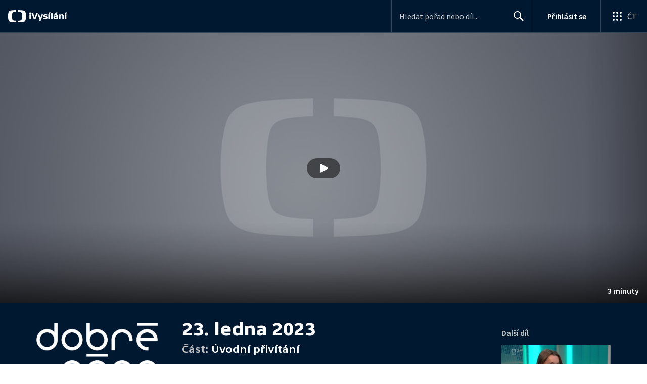

--- FILE ---
content_type: text/plain; charset=utf-8
request_url: https://events.getsitectrl.com/api/v1/events
body_size: 556
content:
{"id":"66f652f1b2b4c6b4","user_id":"66f652f1b2fd030d","time":1768877180618,"token":"1768877180.3f2f560e2ae65f3ef02d417a4b3fea16.137555f895bda5fcb703355f8cc37243","geo":{"ip":"3.131.82.35","geopath":"147015:147763:220321:","geoname_id":4509177,"longitude":-83.0061,"latitude":39.9625,"postal_code":"43215","city":"Columbus","region":"Ohio","state_code":"OH","country":"United States","country_code":"US","timezone":"America/New_York"},"ua":{"platform":"Desktop","os":"Mac OS","os_family":"Mac OS X","os_version":"10.15.7","browser":"Other","browser_family":"ClaudeBot","browser_version":"1.0","device":"Spider","device_brand":"Spider","device_model":"Desktop"},"utm":{}}